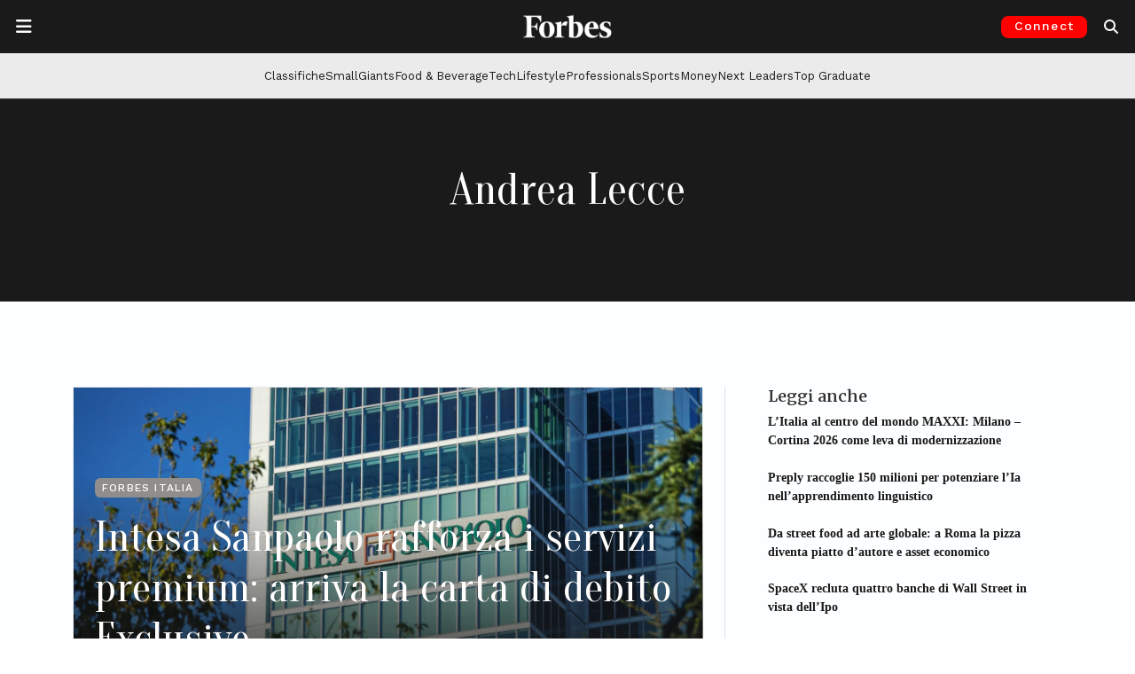

--- FILE ---
content_type: text/html; charset=utf-8
request_url: https://www.google.com/recaptcha/api2/aframe
body_size: 154
content:
<!DOCTYPE HTML><html><head><meta http-equiv="content-type" content="text/html; charset=UTF-8"></head><body><script nonce="MJJwSwLA6sNMFzU6x65lOw">/** Anti-fraud and anti-abuse applications only. See google.com/recaptcha */ try{var clients={'sodar':'https://pagead2.googlesyndication.com/pagead/sodar?'};window.addEventListener("message",function(a){try{if(a.source===window.parent){var b=JSON.parse(a.data);var c=clients[b['id']];if(c){var d=document.createElement('img');d.src=c+b['params']+'&rc='+(localStorage.getItem("rc::a")?sessionStorage.getItem("rc::b"):"");window.document.body.appendChild(d);sessionStorage.setItem("rc::e",parseInt(sessionStorage.getItem("rc::e")||0)+1);localStorage.setItem("rc::h",'1769171949350');}}}catch(b){}});window.parent.postMessage("_grecaptcha_ready", "*");}catch(b){}</script></body></html>